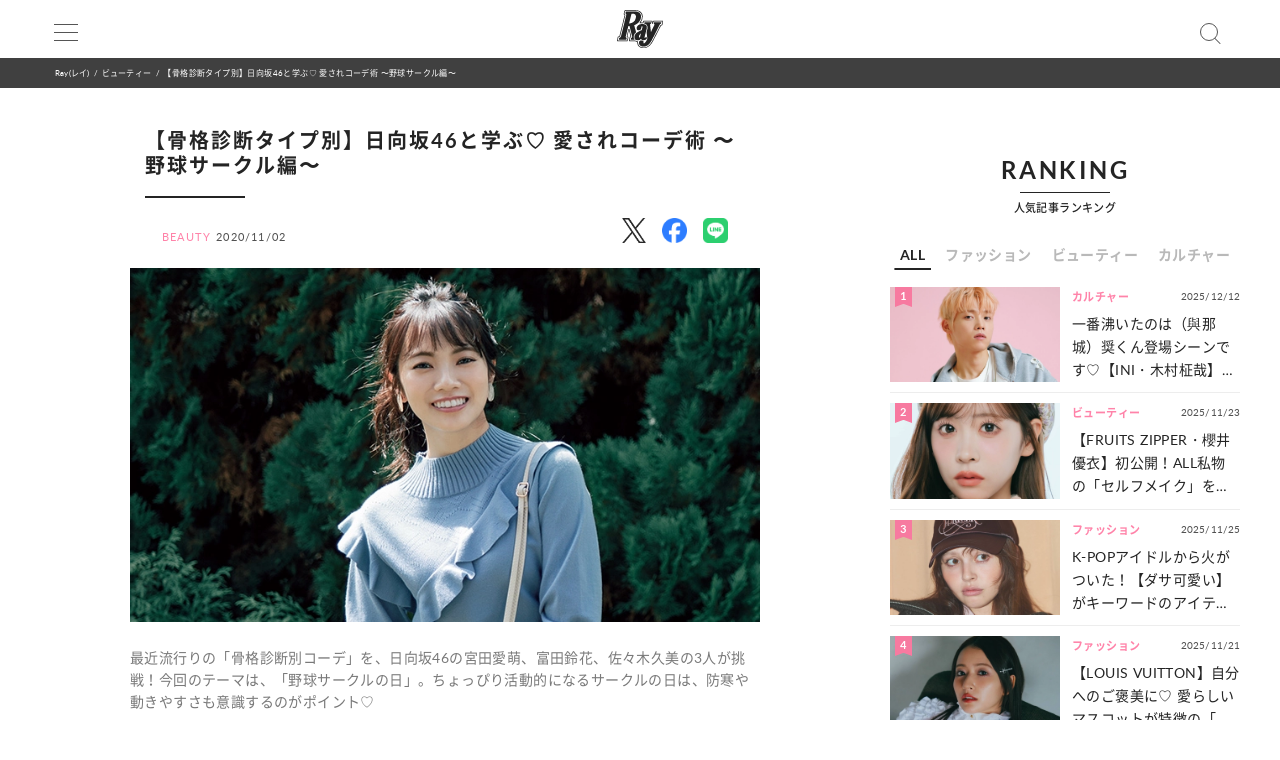

--- FILE ---
content_type: text/html; charset=utf-8
request_url: https://www.google.com/recaptcha/api2/aframe
body_size: 178
content:
<!DOCTYPE HTML><html><head><meta http-equiv="content-type" content="text/html; charset=UTF-8"></head><body><script nonce="e5UXVvIeAG-Q0JDt5Wkjhw">/** Anti-fraud and anti-abuse applications only. See google.com/recaptcha */ try{var clients={'sodar':'https://pagead2.googlesyndication.com/pagead/sodar?'};window.addEventListener("message",function(a){try{if(a.source===window.parent){var b=JSON.parse(a.data);var c=clients[b['id']];if(c){var d=document.createElement('img');d.src=c+b['params']+'&rc='+(localStorage.getItem("rc::a")?sessionStorage.getItem("rc::b"):"");window.document.body.appendChild(d);sessionStorage.setItem("rc::e",parseInt(sessionStorage.getItem("rc::e")||0)+1);localStorage.setItem("rc::h",'1768728874733');}}}catch(b){}});window.parent.postMessage("_grecaptcha_ready", "*");}catch(b){}</script></body></html>

--- FILE ---
content_type: image/svg+xml
request_url: https://ray-web.jp/static/img/icn/icn_arrow_gray.svg
body_size: 182
content:
<svg xmlns="http://www.w3.org/2000/svg" width="17.1" height="12.3" viewBox="0 0 17.1 12.3">
    <path data-name="パス 126" d="m93.46-403.88 7.5-10 7.5 10" transform="rotate(180 54.755 -201.415)" style="fill:none;stroke:#b9b9b9;stroke-linecap:round;stroke-miterlimit:10;stroke-width:1.5px"/>
</svg>


--- FILE ---
content_type: application/javascript; charset=utf-8
request_url: https://fundingchoicesmessages.google.com/f/AGSKWxXnzaiC6Dd_BeweG6k-weIUDVrwpDOf_BvYHRaExaIFWD_DmmEwmpmsZHaxDQ9hO2WKQ09uSPMH6XalCI64wjgAvVLABdfwtsT2KLTNaAb8eop2YWWTO-_DYurDxOBObTkl8zgcfry1BVel-McVM-iH2GUMt6tPTlmAgDqrzqC5UdVI7No1_IHxmt4O/_/ads4n./adotubeplugin..topad./ads160x600-/ads/ads_
body_size: -1289
content:
window['6eabe18b-2387-46df-b66b-f0f5dc882ed9'] = true;